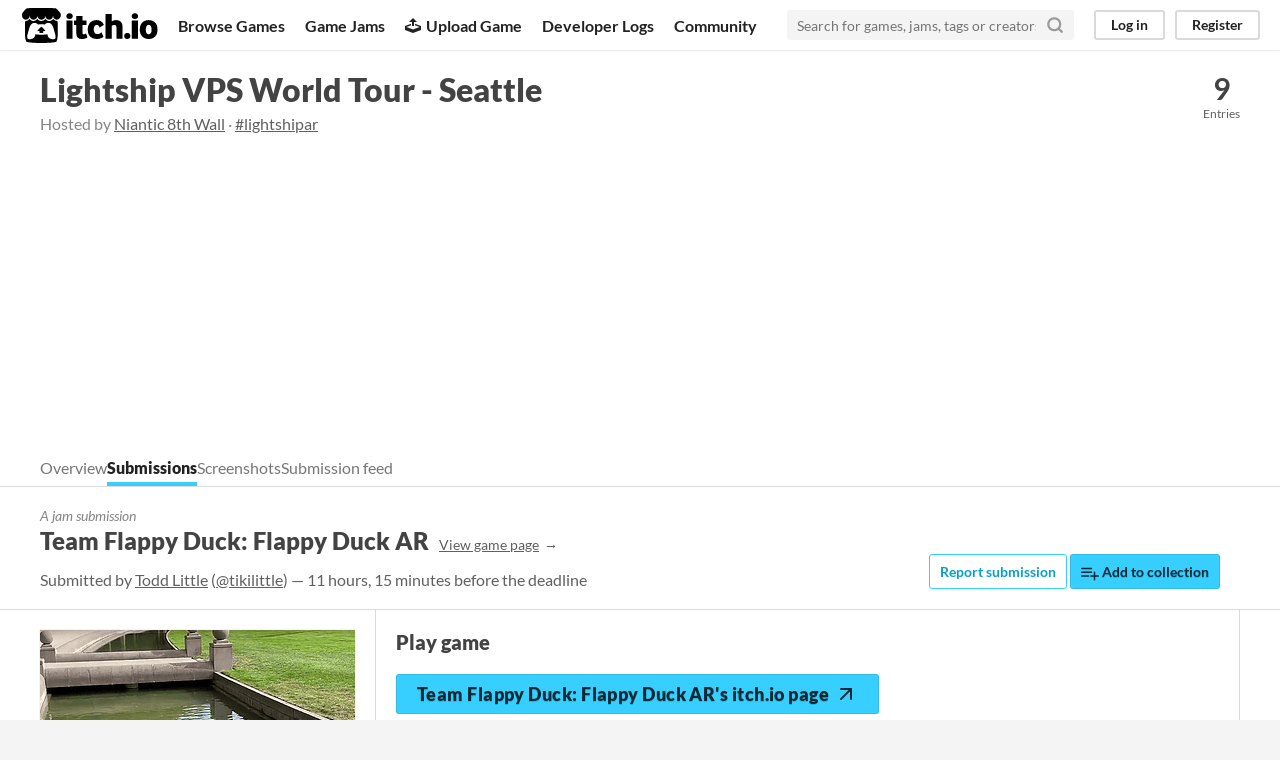

--- FILE ---
content_type: text/html
request_url: https://itch.io/jam/lightship-vps-world-tour-seattle/rate/1717452
body_size: 4467
content:
<!DOCTYPE HTML><html lang="en"><head><meta charset="UTF-8"/><META name="GENERATOR" content="IBM HomePage Builder 2001 V5.0.0 for Windows"><meta name="msvalidate.01" content="3BB4D18369B9C21326AF7A99FCCC5A09" /><meta property="fb:app_id" content="537395183072744" /><title>Team Flappy Duck: Flappy Duck AR by Todd Little for Lightship VPS  World Tour - Seattle - itch.io</title><meta name="csrf_token" value="WyJ3T2JFIiwxNzY4MzY2MTk0LCJMR1FCMkhURVBoT3V0UTUiXQ==.y3TVdF1+StavYN8S4D9AtAtPTUg=" /><meta content="Team Flappy Duck: Flappy Duck AR by Todd Little for Lightship VPS  World Tour - Seattle" property="og:title"/><meta content="itch.io" property="og:site_name"/><meta content="4503599627724030" property="twitter:account_id"/><link rel="manifest" href="/static/manifest.json"/><meta name="itch:path" content="games/1717452"/><meta content="https://img.itch.zone/aW1nLzEwMTIxMTA5LmpwZw==/original/fXIhBy.jpg" property="og:image"/><meta content="@itchio" name="twitter:site"/><meta name="twitter:title" content="Team Flappy Duck: Flappy Duck AR by Todd Little for Lightship VPS  World Tour - Seattle"/><meta name="twitter:description" content=""/><meta content="summary_large_image" name="twitter:card"/><meta content="https://img.itch.zone/aW1nLzEwMTIxMTA5LmpwZw==/508x254%23mb/Hztvyd.jpg" property="twitter:image"/><meta content="@tikilittle" property="twitter:creator"/><meta name="twitter:url" content="https://itch.io/jam/lightship-vps-world-tour-seattle/rate/1717452"/><script type="application/ld+json">{"itemListElement":[{"@type":"ListItem","item":{"name":"Jams","@id":"https:\/\/itch.io\/jams"},"position":1},{"@type":"ListItem","item":{"name":"Lightship VPS  World Tour - Seattle","@id":"https:\/\/itch.io\/jam\/lightship-vps-world-tour-seattle"},"position":2},{"@type":"ListItem","item":{"name":"Entries","@id":"https:\/\/itch.io\/jam\/lightship-vps-world-tour-seattle\/entries"},"position":3}],"@context":"http:\/\/schema.org","@type":"BreadcrumbList"}</script>          <script async src="//pagead2.googlesyndication.com/pagead/js/adsbygoogle.js"></script>
    <script>
         (adsbygoogle = window.adsbygoogle || []).push({
              google_ad_client: "ca-pub-4267538250984114",
              enable_page_level_ads: true
         });
    </script>
        <meta content="width=device-width, initial-scale=1" name="viewport"/><meta content="#FA5C5C" name="theme-color"/><link rel="stylesheet" href="https://static.itch.io/main.css?1768119818"/><style id="jam_theme" type="text/css">:root{--itchio_ui_bg: #284150}.page_widget{--itchio_link_color: #079fcf;--itchio_button_color: #37cfff;--itchio_button_fg_color: #0b2933;--itchio_button_shadow_color: #1db5e5}
</style><script type="text/javascript">if (!window.location.hostname.match(/localhost/)) {      window.dataLayer = window.dataLayer || [];
      function gtag(){dataLayer.push(arguments);}
      gtag('js', new Date());
      gtag('config', "G-36R7NPBMLS", {});
      (function(d, t, s, m) {
        s = d.createElement(t);
        s.src = "https:\/\/www.googletagmanager.com\/gtag\/js?id=G-36R7NPBMLS";
        s.async = 1;
        m = d.getElementsByTagName(t)[0];
        m.parentNode.insertBefore(s, m);
      })(document, "script");
      }</script><script type="text/javascript">window.itchio_translations_url = 'https://static.itch.io/translations';</script><script src="https://static.itch.io/lib.min.js?1768119818" type="text/javascript"></script><script src="https://static.itch.io/bundle.min.js?1768119818" type="text/javascript"></script><script src="https://static.itch.io/react.min.js?1768119818" type="text/javascript" defer></script><script src="https://static.itch.io/jam.min.js?1768119818" type="text/javascript"></script><script src="https://static.itch.io/community.min.js?1768119818" type="text/javascript"></script><script type="text/javascript">I.current_user = null;</script></head><body class="locale_en wide_layout_widget layout_widget responsive" data-host="itch.io" data-page_name="jam_rate_game"><div id="header_371685" class="header_widget base_widget"><a class="skip_to_main" href="#maincontent">Skip to main content</a><div class="primary_header"><h1 class="title" title="itch.io - indie game hosting marketplace"><a class="header_logo" title="itch.io - indie game hosting marketplace" href="/"><span class="visually_hidden">itch.io</span><img src="https://static.itch.io/images/logo-black-new.svg" alt="itch.io logo &amp; title" class="full_logo" height="199" width="775"/><img src="https://static.itch.io/images/itchio-textless-black.svg" alt="itch.io logo" class="minimal_logo" height="235" width="262"/></a></h1><div class="header_buttons"><a class="header_button browse_btn" data-label="browse" href="/games">Browse Games</a><a class="header_button jams_btn" data-label="jams" href="/jams">Game Jams</a><a class="header_button developers_btn" data-label="developers" href="/developers"><span aria-hidden="true" class="icon icon-upload"></span>Upload Game</a><a class="header_button devlogs_btn" data-label="devlogs" href="/devlogs">Developer Logs</a><a class="header_button community.home_btn" data-label="community.home" href="/community">Community</a></div><form class="game_search" action="/search"><input required="required" name="q" class="search_input" type="text" placeholder="Search for games, jams, tags or creators"/><button class="submit_btn" aria-label="Search"><svg viewBox="0 0 24 24" stroke-width="3" class="svgicon icon_search" stroke-linejoin="round" fill="none" stroke-linecap="round" version="1.1" aria-hidden width="18" height="18" role="img" stroke="currentColor"><circle cx="11" cy="11" r="8"></circle><line x1="21" y1="21" x2="16.65" y2="16.65"></line></svg></button></form><div id="user_panel_4505430" class="user_panel_widget base_widget"><a class="panel_button" data-label="log_in" data-register_action="header" href="/login">Log in</a><a class="panel_button register_button" data-label="register" data-register_action="header" href="/register">Register</a></div></div><div class="header_dropdown" data-target="browse"><a href="/games/store">Indie game store</a><a href="/games/free">Free games</a><a href="/games/fun">Fun games</a><a href="/games/tag-horror">Horror games</a><div class="divider"></div><a href="/tools">Game development</a><a href="/game-assets">Assets</a><a href="/comics">Comics</a><div class="divider"></div><a href="/sales">Sales</a><a href="/bundles">Bundles</a><div class="divider"></div><a href="/jobs">Jobs</a><div class="divider"></div><a href="/tags">Tags</a><a href="/game-development/engines">Game Engines</a></div></div><div id="jam_rate_game_4610703" class="jam_rate_game_page jam_page_base_page page_widget base_widget"><div id="jam_header_4263846" class="jam_header_widget base_widget"><div class="header_inner"><div class="header_columns"><div class="title_colum"><h1 class="jam_title_header"><a href="/jam/lightship-vps-world-tour-seattle">Lightship VPS  World Tour - Seattle</a></h1><div class="jam_host_header">Hosted by <a href="https://niantic8thwall.itch.io">Niantic 8th Wall</a> · <a href="https://bsky.app/hashtag/lightshipar">#lightshipar</a></div></div><div class="stats_container"><div class="stat_box"><a href="/jam/lightship-vps-world-tour-seattle/entries"><div class="stat_value">9</div><div class="stat_label">Entries</div></a></div></div></div><div class="header_tabs"><a class="header_tab" data-label="tab_view_jam" href="/jam/lightship-vps-world-tour-seattle">Overview</a><a class="header_tab active" data-label="tab_view_jam_entries" href="/jam/lightship-vps-world-tour-seattle/entries">Submissions</a><a class="header_tab" data-label="tab_view_jam_screenshots" href="/jam/lightship-vps-world-tour-seattle/screenshots">Screenshots</a><a class="header_tab" data-label="tab_view_jam_feed" href="/jam/lightship-vps-world-tour-seattle/feed">Submission feed</a></div></div></div><div class="jam_game_header"><div class="responsive_column"><div><div class="mini_title">A jam submission</div><h1>Team Flappy Duck: Flappy Duck AR<a class="sub forward_link" href="https://tikilittle.itch.io/flappy-duck">View game page</a></h1><div class="game_author">Submitted by <a href="https://tikilittle.itch.io">Todd Little</a> (<a href="https://twitter.com/tikilittle">@tikilittle</a>) — 11 hours, 15 minutes before the deadline</div></div><div class="game_right_tools"><button class="button outline report_btn" data-lightbox_url="https://tikilittle.itch.io/flappy-duck/report?jam_id=325099">Report submission</button> <a rel="nofollow" class="button add_to_collection_btn" data-register_action="add_to_collection" href="/g/tikilittle/flappy-duck/add-to-collection"><svg viewBox="0 0 24 24" stroke-width="2" class="svgicon icon_collection_add2" stroke-linejoin="round" fill="none" stroke-linecap="round" version="1.1" aria-hidden width="18" height="18" role="img" stroke="currentColor"><path d="M 1,6 H 14" /><path d="M 1,11 H 14" /><path d="m 1,16 h 9" /><path d="M 18,11 V 21" /><path d="M 13,16 H 23" /></svg> Add to collection</a></div></div></div><div class="entry_columns responsive_column"><div class="jam_columns"><div class="data_column"><a href="https://tikilittle.itch.io/flappy-duck"><img class="game_cover" src="https://img.itch.zone/aW1nLzEwMTIxMTA5LmpwZw==/315x250%23c/QHemxv.jpg"/></a></div><div class="main_column"><section class="visit_game"><h2>Play game</h2><a class="button fat play_btn" href="https://tikilittle.itch.io/flappy-duck">Team Flappy Duck: Flappy Duck AR&#039;s itch.io page<svg viewBox="0 0 24 24" stroke-width="2" class="svgicon icon_arrow_up_right" stroke-linejoin="round" fill="none" stroke-linecap="round" version="1.1" aria-hidden width="24" height="24" role="img" stroke="currentColor"><line x1="7" y1="17" x2="17" y2="7"></line><polyline points="7 7 17 7 17 17"></polyline></svg></a></section><section class="field_responses"><p><strong>Team Name</strong><br/><span>Flappy Duck</span></p><p><strong>Team Member Names: First and Last Name (e.g., Ash Ketchum, Gary Oak)</strong><br/>Ryan Gadz, Rajeev Dujari, Todd Little, Megan Frazier, Eric Nevala</p><p><strong>Link to Demo Video (Youtube/Vimeo)</strong><br/><span>https://youtu.be/NlBIXWgF4Lo</span></p><p><strong>How have you innovated on this product with Lightship VPS? (Optional)</strong><br/><span>One of our goals was to stress test VPS and push how much we could get away with only using one VPS location. We found that we would start to lose tracking about 20 meters in. We realized that we need more VPS locations to make this experience work.</span></p><p><strong>How does it speak to Niantic&#039;s mission? (Optional)</strong><br/><span>Our mission with the game is to encourage folks to get together outdoors and compete against each other: feather to feather. This was built to take advantage of VPS to keep track of where the player is in regards to the park. This route needs to be centimeter accurate to match the waterway environment.</span></p></section><section class="jam_comment_form"><h2>Leave a comment</h2><p class="form_placeholder"><a data-register_action="comment" href="/login">Log in with itch.io</a> to leave a comment.</p></section><section id="comments" class="jam_comment_list"><h2>Comments</h2><em>No one has posted a comment yet</em><div id="community_topic_posts_2274490" class="community_topic_posts_widget base_widget"><div id="community_post_list_59457" class="community_post_list_widget base_widget"><script id="vote_counts_tpl" type="text/template"><% if (up_score > 0) { %><span class="upvotes">(+{{up_score}})</span><% } %><% if (down_score > 0) { %><span class="downvotes">(-{{down_score}})</span><% } %></script></div></div></section></div></div></div></div><div class="footer"><div class="primary"><div class="social"><a href="https://twitter.com/itchio"><span aria-hidden="true" class="icon icon-twitter"></span><span class="screenreader_only">itch.io on Twitter</span></a><a href="https://www.facebook.com/itchiogames"><span aria-hidden="true" class="icon icon-facebook"></span><span class="screenreader_only">itch.io on Facebook</span></a></div><a href="/docs/general/about">About</a><a href="/docs/general/faq">FAQ</a><a href="/blog">Blog</a><a href="/support">Contact us</a></div><div class="secondary"><span class="copyright">Copyright © 2026 itch corp</span><span class="spacer"> · </span><a href="/directory">Directory</a><span class="spacer"> · </span><a rel="nofollow" href="/docs/legal/terms">Terms</a><span class="spacer"> · </span><a rel="nofollow" href="/docs/legal/privacy-policy">Privacy</a><span class="spacer"> · </span><a rel="nofollow" href="/docs/legal/cookie-policy">Cookies</a></div></div><script id="loading_lightbox_tpl" type="text/template"><div aria-live="polite" class="lightbox loading_lightbox"><div class="loader_outer"><div class="loader_label">Loading</div><div class="loader_bar"><div class="loader_bar_slider"></div></div></div></div></script><script type="text/javascript">new I.CommunityViewTopic('#community_topic_posts_2274490', {"report_url":"\/post\/:post_id\/report"});init_JamRateGame('#jam_rate_game_4610703', {"type_name":"default","slug":"flappy-duck","min_price":0,"type":1,"id":1717452,"actual_price":0});init_Header('#header_371685', {"autocomplete_props":{"i18n":{"search_placeholder":"Search for games, jams, tags or creators","search":"Search"},"ca_source":25,"ca_types":{"game":1,"featured_tag":7,"browse_facet":8,"jam":4},"autocomplete_url":"\/autocomplete","search_url":"\/search"}});
I.setup_page();</script></body></html>

--- FILE ---
content_type: text/html; charset=utf-8
request_url: https://www.google.com/recaptcha/api2/aframe
body_size: 266
content:
<!DOCTYPE HTML><html><head><meta http-equiv="content-type" content="text/html; charset=UTF-8"></head><body><script nonce="OivbJ_m8-nLOaFagJEmSWQ">/** Anti-fraud and anti-abuse applications only. See google.com/recaptcha */ try{var clients={'sodar':'https://pagead2.googlesyndication.com/pagead/sodar?'};window.addEventListener("message",function(a){try{if(a.source===window.parent){var b=JSON.parse(a.data);var c=clients[b['id']];if(c){var d=document.createElement('img');d.src=c+b['params']+'&rc='+(localStorage.getItem("rc::a")?sessionStorage.getItem("rc::b"):"");window.document.body.appendChild(d);sessionStorage.setItem("rc::e",parseInt(sessionStorage.getItem("rc::e")||0)+1);localStorage.setItem("rc::h",'1768366196607');}}}catch(b){}});window.parent.postMessage("_grecaptcha_ready", "*");}catch(b){}</script></body></html>